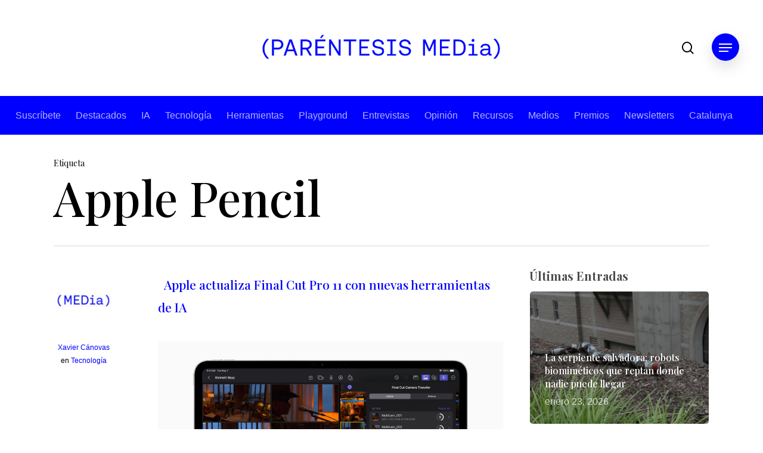

--- FILE ---
content_type: text/html; charset=UTF-8
request_url: https://www.parentesis.media/tag/apple-pencil/
body_size: 17992
content:
<!doctype html>
<html lang="es-ES" class="no-js">
<head>
	<meta charset="UTF-8">
	<meta name="viewport" content="width=device-width, initial-scale=1, maximum-scale=1, user-scalable=0" /><meta name='robots' content='index, follow, max-image-preview:large, max-snippet:-1, max-video-preview:-1' />
	<style>img:is([sizes="auto" i], [sizes^="auto," i]) { contain-intrinsic-size: 3000px 1500px }</style>
	
	<!-- This site is optimized with the Yoast SEO plugin v25.0 - https://yoast.com/wordpress/plugins/seo/ -->
	<title>Apple Pencil archivos - Paréntesis.Media</title>
	<link rel="canonical" href="https://www.parentesis.media/tag/apple-pencil/" />
	<meta property="og:locale" content="es_ES" />
	<meta property="og:type" content="article" />
	<meta property="og:title" content="Apple Pencil archivos - Paréntesis.Media" />
	<meta property="og:url" content="https://www.parentesis.media/tag/apple-pencil/" />
	<meta property="og:site_name" content="Paréntesis.Media" />
	<meta name="twitter:card" content="summary_large_image" />
	<meta name="twitter:site" content="@parentesismedIA" />
	<script type="application/ld+json" class="yoast-schema-graph">{"@context":"https://schema.org","@graph":[{"@type":"CollectionPage","@id":"https://www.parentesis.media/tag/apple-pencil/","url":"https://www.parentesis.media/tag/apple-pencil/","name":"Apple Pencil archivos - Paréntesis.Media","isPartOf":{"@id":"https://www.parentesis.media/#website"},"primaryImageOfPage":{"@id":"https://www.parentesis.media/tag/apple-pencil/#primaryimage"},"image":{"@id":"https://www.parentesis.media/tag/apple-pencil/#primaryimage"},"thumbnailUrl":"https://www.parentesis.media/wp-content/uploads/2024/05/multicamara-ipad-scaled.jpg","breadcrumb":{"@id":"https://www.parentesis.media/tag/apple-pencil/#breadcrumb"},"inLanguage":"es"},{"@type":"ImageObject","inLanguage":"es","@id":"https://www.parentesis.media/tag/apple-pencil/#primaryimage","url":"https://www.parentesis.media/wp-content/uploads/2024/05/multicamara-ipad-scaled.jpg","contentUrl":"https://www.parentesis.media/wp-content/uploads/2024/05/multicamara-ipad-scaled.jpg","width":2560,"height":1829,"caption":"Final Cut Pro para iPad se reinventa con multicámara."},{"@type":"BreadcrumbList","@id":"https://www.parentesis.media/tag/apple-pencil/#breadcrumb","itemListElement":[{"@type":"ListItem","position":1,"name":"Portada","item":"https://www.parentesis.media/"},{"@type":"ListItem","position":2,"name":"Apple Pencil"}]},{"@type":"WebSite","@id":"https://www.parentesis.media/#website","url":"https://www.parentesis.media/","name":"Paréntesis","description":"","publisher":{"@id":"https://www.parentesis.media/#organization"},"potentialAction":[{"@type":"SearchAction","target":{"@type":"EntryPoint","urlTemplate":"https://www.parentesis.media/?s={search_term_string}"},"query-input":{"@type":"PropertyValueSpecification","valueRequired":true,"valueName":"search_term_string"}}],"inLanguage":"es"},{"@type":"Organization","@id":"https://www.parentesis.media/#organization","name":"Paréntesis Media","url":"https://www.parentesis.media/","logo":{"@type":"ImageObject","inLanguage":"es","@id":"https://www.parentesis.media/#/schema/logo/image/","url":"https://www.parentesis.media/wp-content/uploads/2024/03/parentesis-logo.png","contentUrl":"https://www.parentesis.media/wp-content/uploads/2024/03/parentesis-logo.png","width":750,"height":750,"caption":"Paréntesis Media"},"image":{"@id":"https://www.parentesis.media/#/schema/logo/image/"},"sameAs":["https://x.com/parentesismedIA","https://www.instagram.com/parentesis.ia/","https://www.youtube.com/@ParentesisMEDia","https://www.linkedin.com/company/parentesis-media"]}]}</script>
	<!-- / Yoast SEO plugin. -->


<link rel='dns-prefetch' href='//fonts.googleapis.com' />
<link rel="alternate" type="application/rss+xml" title="Paréntesis.Media &raquo; Feed" href="https://www.parentesis.media/feed/" />
<link rel="alternate" type="application/rss+xml" title="Paréntesis.Media &raquo; Feed de los comentarios" href="https://www.parentesis.media/comments/feed/" />
<link rel="alternate" type="application/rss+xml" title="Paréntesis.Media &raquo; Etiqueta Apple Pencil del feed" href="https://www.parentesis.media/tag/apple-pencil/feed/" />
<script type="text/javascript">
/* <![CDATA[ */
window._wpemojiSettings = {"baseUrl":"https:\/\/s.w.org\/images\/core\/emoji\/16.0.1\/72x72\/","ext":".png","svgUrl":"https:\/\/s.w.org\/images\/core\/emoji\/16.0.1\/svg\/","svgExt":".svg","source":{"concatemoji":"https:\/\/www.parentesis.media\/wp-includes\/js\/wp-emoji-release.min.js?ver=6.8.3"}};
/*! This file is auto-generated */
!function(s,n){var o,i,e;function c(e){try{var t={supportTests:e,timestamp:(new Date).valueOf()};sessionStorage.setItem(o,JSON.stringify(t))}catch(e){}}function p(e,t,n){e.clearRect(0,0,e.canvas.width,e.canvas.height),e.fillText(t,0,0);var t=new Uint32Array(e.getImageData(0,0,e.canvas.width,e.canvas.height).data),a=(e.clearRect(0,0,e.canvas.width,e.canvas.height),e.fillText(n,0,0),new Uint32Array(e.getImageData(0,0,e.canvas.width,e.canvas.height).data));return t.every(function(e,t){return e===a[t]})}function u(e,t){e.clearRect(0,0,e.canvas.width,e.canvas.height),e.fillText(t,0,0);for(var n=e.getImageData(16,16,1,1),a=0;a<n.data.length;a++)if(0!==n.data[a])return!1;return!0}function f(e,t,n,a){switch(t){case"flag":return n(e,"\ud83c\udff3\ufe0f\u200d\u26a7\ufe0f","\ud83c\udff3\ufe0f\u200b\u26a7\ufe0f")?!1:!n(e,"\ud83c\udde8\ud83c\uddf6","\ud83c\udde8\u200b\ud83c\uddf6")&&!n(e,"\ud83c\udff4\udb40\udc67\udb40\udc62\udb40\udc65\udb40\udc6e\udb40\udc67\udb40\udc7f","\ud83c\udff4\u200b\udb40\udc67\u200b\udb40\udc62\u200b\udb40\udc65\u200b\udb40\udc6e\u200b\udb40\udc67\u200b\udb40\udc7f");case"emoji":return!a(e,"\ud83e\udedf")}return!1}function g(e,t,n,a){var r="undefined"!=typeof WorkerGlobalScope&&self instanceof WorkerGlobalScope?new OffscreenCanvas(300,150):s.createElement("canvas"),o=r.getContext("2d",{willReadFrequently:!0}),i=(o.textBaseline="top",o.font="600 32px Arial",{});return e.forEach(function(e){i[e]=t(o,e,n,a)}),i}function t(e){var t=s.createElement("script");t.src=e,t.defer=!0,s.head.appendChild(t)}"undefined"!=typeof Promise&&(o="wpEmojiSettingsSupports",i=["flag","emoji"],n.supports={everything:!0,everythingExceptFlag:!0},e=new Promise(function(e){s.addEventListener("DOMContentLoaded",e,{once:!0})}),new Promise(function(t){var n=function(){try{var e=JSON.parse(sessionStorage.getItem(o));if("object"==typeof e&&"number"==typeof e.timestamp&&(new Date).valueOf()<e.timestamp+604800&&"object"==typeof e.supportTests)return e.supportTests}catch(e){}return null}();if(!n){if("undefined"!=typeof Worker&&"undefined"!=typeof OffscreenCanvas&&"undefined"!=typeof URL&&URL.createObjectURL&&"undefined"!=typeof Blob)try{var e="postMessage("+g.toString()+"("+[JSON.stringify(i),f.toString(),p.toString(),u.toString()].join(",")+"));",a=new Blob([e],{type:"text/javascript"}),r=new Worker(URL.createObjectURL(a),{name:"wpTestEmojiSupports"});return void(r.onmessage=function(e){c(n=e.data),r.terminate(),t(n)})}catch(e){}c(n=g(i,f,p,u))}t(n)}).then(function(e){for(var t in e)n.supports[t]=e[t],n.supports.everything=n.supports.everything&&n.supports[t],"flag"!==t&&(n.supports.everythingExceptFlag=n.supports.everythingExceptFlag&&n.supports[t]);n.supports.everythingExceptFlag=n.supports.everythingExceptFlag&&!n.supports.flag,n.DOMReady=!1,n.readyCallback=function(){n.DOMReady=!0}}).then(function(){return e}).then(function(){var e;n.supports.everything||(n.readyCallback(),(e=n.source||{}).concatemoji?t(e.concatemoji):e.wpemoji&&e.twemoji&&(t(e.twemoji),t(e.wpemoji)))}))}((window,document),window._wpemojiSettings);
/* ]]> */
</script>
<style id='wp-emoji-styles-inline-css' type='text/css'>

	img.wp-smiley, img.emoji {
		display: inline !important;
		border: none !important;
		box-shadow: none !important;
		height: 1em !important;
		width: 1em !important;
		margin: 0 0.07em !important;
		vertical-align: -0.1em !important;
		background: none !important;
		padding: 0 !important;
	}
</style>
<link rel='stylesheet' id='wp-block-library-css' href='https://www.parentesis.media/wp-includes/css/dist/block-library/style.min.css?ver=6.8.3' type='text/css' media='all' />
<style id='classic-theme-styles-inline-css' type='text/css'>
/*! This file is auto-generated */
.wp-block-button__link{color:#fff;background-color:#32373c;border-radius:9999px;box-shadow:none;text-decoration:none;padding:calc(.667em + 2px) calc(1.333em + 2px);font-size:1.125em}.wp-block-file__button{background:#32373c;color:#fff;text-decoration:none}
</style>
<style id='global-styles-inline-css' type='text/css'>
:root{--wp--preset--aspect-ratio--square: 1;--wp--preset--aspect-ratio--4-3: 4/3;--wp--preset--aspect-ratio--3-4: 3/4;--wp--preset--aspect-ratio--3-2: 3/2;--wp--preset--aspect-ratio--2-3: 2/3;--wp--preset--aspect-ratio--16-9: 16/9;--wp--preset--aspect-ratio--9-16: 9/16;--wp--preset--color--black: #000000;--wp--preset--color--cyan-bluish-gray: #abb8c3;--wp--preset--color--white: #ffffff;--wp--preset--color--pale-pink: #f78da7;--wp--preset--color--vivid-red: #cf2e2e;--wp--preset--color--luminous-vivid-orange: #ff6900;--wp--preset--color--luminous-vivid-amber: #fcb900;--wp--preset--color--light-green-cyan: #7bdcb5;--wp--preset--color--vivid-green-cyan: #00d084;--wp--preset--color--pale-cyan-blue: #8ed1fc;--wp--preset--color--vivid-cyan-blue: #0693e3;--wp--preset--color--vivid-purple: #9b51e0;--wp--preset--gradient--vivid-cyan-blue-to-vivid-purple: linear-gradient(135deg,rgba(6,147,227,1) 0%,rgb(155,81,224) 100%);--wp--preset--gradient--light-green-cyan-to-vivid-green-cyan: linear-gradient(135deg,rgb(122,220,180) 0%,rgb(0,208,130) 100%);--wp--preset--gradient--luminous-vivid-amber-to-luminous-vivid-orange: linear-gradient(135deg,rgba(252,185,0,1) 0%,rgba(255,105,0,1) 100%);--wp--preset--gradient--luminous-vivid-orange-to-vivid-red: linear-gradient(135deg,rgba(255,105,0,1) 0%,rgb(207,46,46) 100%);--wp--preset--gradient--very-light-gray-to-cyan-bluish-gray: linear-gradient(135deg,rgb(238,238,238) 0%,rgb(169,184,195) 100%);--wp--preset--gradient--cool-to-warm-spectrum: linear-gradient(135deg,rgb(74,234,220) 0%,rgb(151,120,209) 20%,rgb(207,42,186) 40%,rgb(238,44,130) 60%,rgb(251,105,98) 80%,rgb(254,248,76) 100%);--wp--preset--gradient--blush-light-purple: linear-gradient(135deg,rgb(255,206,236) 0%,rgb(152,150,240) 100%);--wp--preset--gradient--blush-bordeaux: linear-gradient(135deg,rgb(254,205,165) 0%,rgb(254,45,45) 50%,rgb(107,0,62) 100%);--wp--preset--gradient--luminous-dusk: linear-gradient(135deg,rgb(255,203,112) 0%,rgb(199,81,192) 50%,rgb(65,88,208) 100%);--wp--preset--gradient--pale-ocean: linear-gradient(135deg,rgb(255,245,203) 0%,rgb(182,227,212) 50%,rgb(51,167,181) 100%);--wp--preset--gradient--electric-grass: linear-gradient(135deg,rgb(202,248,128) 0%,rgb(113,206,126) 100%);--wp--preset--gradient--midnight: linear-gradient(135deg,rgb(2,3,129) 0%,rgb(40,116,252) 100%);--wp--preset--font-size--small: 13px;--wp--preset--font-size--medium: 20px;--wp--preset--font-size--large: 36px;--wp--preset--font-size--x-large: 42px;--wp--preset--spacing--20: 0.44rem;--wp--preset--spacing--30: 0.67rem;--wp--preset--spacing--40: 1rem;--wp--preset--spacing--50: 1.5rem;--wp--preset--spacing--60: 2.25rem;--wp--preset--spacing--70: 3.38rem;--wp--preset--spacing--80: 5.06rem;--wp--preset--shadow--natural: 6px 6px 9px rgba(0, 0, 0, 0.2);--wp--preset--shadow--deep: 12px 12px 50px rgba(0, 0, 0, 0.4);--wp--preset--shadow--sharp: 6px 6px 0px rgba(0, 0, 0, 0.2);--wp--preset--shadow--outlined: 6px 6px 0px -3px rgba(255, 255, 255, 1), 6px 6px rgba(0, 0, 0, 1);--wp--preset--shadow--crisp: 6px 6px 0px rgba(0, 0, 0, 1);}:where(.is-layout-flex){gap: 0.5em;}:where(.is-layout-grid){gap: 0.5em;}body .is-layout-flex{display: flex;}.is-layout-flex{flex-wrap: wrap;align-items: center;}.is-layout-flex > :is(*, div){margin: 0;}body .is-layout-grid{display: grid;}.is-layout-grid > :is(*, div){margin: 0;}:where(.wp-block-columns.is-layout-flex){gap: 2em;}:where(.wp-block-columns.is-layout-grid){gap: 2em;}:where(.wp-block-post-template.is-layout-flex){gap: 1.25em;}:where(.wp-block-post-template.is-layout-grid){gap: 1.25em;}.has-black-color{color: var(--wp--preset--color--black) !important;}.has-cyan-bluish-gray-color{color: var(--wp--preset--color--cyan-bluish-gray) !important;}.has-white-color{color: var(--wp--preset--color--white) !important;}.has-pale-pink-color{color: var(--wp--preset--color--pale-pink) !important;}.has-vivid-red-color{color: var(--wp--preset--color--vivid-red) !important;}.has-luminous-vivid-orange-color{color: var(--wp--preset--color--luminous-vivid-orange) !important;}.has-luminous-vivid-amber-color{color: var(--wp--preset--color--luminous-vivid-amber) !important;}.has-light-green-cyan-color{color: var(--wp--preset--color--light-green-cyan) !important;}.has-vivid-green-cyan-color{color: var(--wp--preset--color--vivid-green-cyan) !important;}.has-pale-cyan-blue-color{color: var(--wp--preset--color--pale-cyan-blue) !important;}.has-vivid-cyan-blue-color{color: var(--wp--preset--color--vivid-cyan-blue) !important;}.has-vivid-purple-color{color: var(--wp--preset--color--vivid-purple) !important;}.has-black-background-color{background-color: var(--wp--preset--color--black) !important;}.has-cyan-bluish-gray-background-color{background-color: var(--wp--preset--color--cyan-bluish-gray) !important;}.has-white-background-color{background-color: var(--wp--preset--color--white) !important;}.has-pale-pink-background-color{background-color: var(--wp--preset--color--pale-pink) !important;}.has-vivid-red-background-color{background-color: var(--wp--preset--color--vivid-red) !important;}.has-luminous-vivid-orange-background-color{background-color: var(--wp--preset--color--luminous-vivid-orange) !important;}.has-luminous-vivid-amber-background-color{background-color: var(--wp--preset--color--luminous-vivid-amber) !important;}.has-light-green-cyan-background-color{background-color: var(--wp--preset--color--light-green-cyan) !important;}.has-vivid-green-cyan-background-color{background-color: var(--wp--preset--color--vivid-green-cyan) !important;}.has-pale-cyan-blue-background-color{background-color: var(--wp--preset--color--pale-cyan-blue) !important;}.has-vivid-cyan-blue-background-color{background-color: var(--wp--preset--color--vivid-cyan-blue) !important;}.has-vivid-purple-background-color{background-color: var(--wp--preset--color--vivid-purple) !important;}.has-black-border-color{border-color: var(--wp--preset--color--black) !important;}.has-cyan-bluish-gray-border-color{border-color: var(--wp--preset--color--cyan-bluish-gray) !important;}.has-white-border-color{border-color: var(--wp--preset--color--white) !important;}.has-pale-pink-border-color{border-color: var(--wp--preset--color--pale-pink) !important;}.has-vivid-red-border-color{border-color: var(--wp--preset--color--vivid-red) !important;}.has-luminous-vivid-orange-border-color{border-color: var(--wp--preset--color--luminous-vivid-orange) !important;}.has-luminous-vivid-amber-border-color{border-color: var(--wp--preset--color--luminous-vivid-amber) !important;}.has-light-green-cyan-border-color{border-color: var(--wp--preset--color--light-green-cyan) !important;}.has-vivid-green-cyan-border-color{border-color: var(--wp--preset--color--vivid-green-cyan) !important;}.has-pale-cyan-blue-border-color{border-color: var(--wp--preset--color--pale-cyan-blue) !important;}.has-vivid-cyan-blue-border-color{border-color: var(--wp--preset--color--vivid-cyan-blue) !important;}.has-vivid-purple-border-color{border-color: var(--wp--preset--color--vivid-purple) !important;}.has-vivid-cyan-blue-to-vivid-purple-gradient-background{background: var(--wp--preset--gradient--vivid-cyan-blue-to-vivid-purple) !important;}.has-light-green-cyan-to-vivid-green-cyan-gradient-background{background: var(--wp--preset--gradient--light-green-cyan-to-vivid-green-cyan) !important;}.has-luminous-vivid-amber-to-luminous-vivid-orange-gradient-background{background: var(--wp--preset--gradient--luminous-vivid-amber-to-luminous-vivid-orange) !important;}.has-luminous-vivid-orange-to-vivid-red-gradient-background{background: var(--wp--preset--gradient--luminous-vivid-orange-to-vivid-red) !important;}.has-very-light-gray-to-cyan-bluish-gray-gradient-background{background: var(--wp--preset--gradient--very-light-gray-to-cyan-bluish-gray) !important;}.has-cool-to-warm-spectrum-gradient-background{background: var(--wp--preset--gradient--cool-to-warm-spectrum) !important;}.has-blush-light-purple-gradient-background{background: var(--wp--preset--gradient--blush-light-purple) !important;}.has-blush-bordeaux-gradient-background{background: var(--wp--preset--gradient--blush-bordeaux) !important;}.has-luminous-dusk-gradient-background{background: var(--wp--preset--gradient--luminous-dusk) !important;}.has-pale-ocean-gradient-background{background: var(--wp--preset--gradient--pale-ocean) !important;}.has-electric-grass-gradient-background{background: var(--wp--preset--gradient--electric-grass) !important;}.has-midnight-gradient-background{background: var(--wp--preset--gradient--midnight) !important;}.has-small-font-size{font-size: var(--wp--preset--font-size--small) !important;}.has-medium-font-size{font-size: var(--wp--preset--font-size--medium) !important;}.has-large-font-size{font-size: var(--wp--preset--font-size--large) !important;}.has-x-large-font-size{font-size: var(--wp--preset--font-size--x-large) !important;}
:where(.wp-block-post-template.is-layout-flex){gap: 1.25em;}:where(.wp-block-post-template.is-layout-grid){gap: 1.25em;}
:where(.wp-block-columns.is-layout-flex){gap: 2em;}:where(.wp-block-columns.is-layout-grid){gap: 2em;}
:root :where(.wp-block-pullquote){font-size: 1.5em;line-height: 1.6;}
</style>
<link rel='stylesheet' id='cmplz-general-css' href='https://www.parentesis.media/wp-content/plugins/complianz-gdpr/assets/css/cookieblocker.min.css?ver=1746618730' type='text/css' media='all' />
<link rel='stylesheet' id='font-awesome-css' href='https://www.parentesis.media/wp-content/themes/Parentesis/css/font-awesome-legacy.min.css?ver=4.7.1' type='text/css' media='all' />
<link rel='stylesheet' id='salient-grid-system-css' href='https://www.parentesis.media/wp-content/themes/Parentesis/css/build/grid-system.css?ver=16.1.2' type='text/css' media='all' />
<link rel='stylesheet' id='main-styles-css' href='https://www.parentesis.media/wp-content/themes/Parentesis/css/build/style.css?ver=16.1.2' type='text/css' media='all' />
<link rel='stylesheet' id='nectar-header-layout-centered-bottom-bar-css' href='https://www.parentesis.media/wp-content/themes/Parentesis/css/build/header/header-layout-centered-bottom-bar.css?ver=16.1.2' type='text/css' media='all' />
<link rel='stylesheet' id='nectar-element-page-submenu-css' href='https://www.parentesis.media/wp-content/themes/Parentesis/css/build/elements/element-page-submenu.css?ver=16.1.2' type='text/css' media='all' />
<link rel='stylesheet' id='nectar_default_font_open_sans-css' href='https://fonts.googleapis.com/css?family=Open+Sans%3A300%2C400%2C600%2C700&#038;subset=latin%2Clatin-ext' type='text/css' media='all' />
<link rel='stylesheet' id='nectar-blog-standard-minimal-css' href='https://www.parentesis.media/wp-content/themes/Parentesis/css/build/blog/standard-minimal.css?ver=16.1.2' type='text/css' media='all' />
<link rel='stylesheet' id='nectar-flickity-css' href='https://www.parentesis.media/wp-content/themes/Parentesis/css/build/plugins/flickity.css?ver=16.1.2' type='text/css' media='all' />
<link rel='stylesheet' id='responsive-css' href='https://www.parentesis.media/wp-content/themes/Parentesis/css/build/responsive.css?ver=16.1.2' type='text/css' media='all' />
<link rel='stylesheet' id='select2-css' href='https://www.parentesis.media/wp-content/themes/Parentesis/css/build/plugins/select2.css?ver=4.0.1' type='text/css' media='all' />
<link rel='stylesheet' id='skin-material-css' href='https://www.parentesis.media/wp-content/themes/Parentesis/css/build/skin-material.css?ver=16.1.2' type='text/css' media='all' />
<style id='salient-wp-menu-dynamic-fallback-inline-css' type='text/css'>
#header-outer .nectar-ext-menu-item .image-layer-outer,#header-outer .nectar-ext-menu-item .image-layer,#header-outer .nectar-ext-menu-item .color-overlay,#slide-out-widget-area .nectar-ext-menu-item .image-layer-outer,#slide-out-widget-area .nectar-ext-menu-item .color-overlay,#slide-out-widget-area .nectar-ext-menu-item .image-layer{position:absolute;top:0;left:0;width:100%;height:100%;overflow:hidden;}.nectar-ext-menu-item .inner-content{position:relative;z-index:10;width:100%;}.nectar-ext-menu-item .image-layer{background-size:cover;background-position:center;transition:opacity 0.25s ease 0.1s;}.nectar-ext-menu-item .image-layer video{object-fit:cover;width:100%;height:100%;}#header-outer nav .nectar-ext-menu-item .image-layer:not(.loaded){background-image:none!important;}#header-outer nav .nectar-ext-menu-item .image-layer{opacity:0;}#header-outer nav .nectar-ext-menu-item .image-layer.loaded{opacity:1;}.nectar-ext-menu-item span[class*="inherit-h"] + .menu-item-desc{margin-top:0.4rem;}#mobile-menu .nectar-ext-menu-item .title,#slide-out-widget-area .nectar-ext-menu-item .title,.nectar-ext-menu-item .menu-title-text,.nectar-ext-menu-item .menu-item-desc{position:relative;}.nectar-ext-menu-item .menu-item-desc{display:block;line-height:1.4em;}body #slide-out-widget-area .nectar-ext-menu-item .menu-item-desc{line-height:1.4em;}#mobile-menu .nectar-ext-menu-item .title,#slide-out-widget-area .nectar-ext-menu-item:not(.style-img-above-text) .title,.nectar-ext-menu-item:not(.style-img-above-text) .menu-title-text,.nectar-ext-menu-item:not(.style-img-above-text) .menu-item-desc,.nectar-ext-menu-item:not(.style-img-above-text) i:before,.nectar-ext-menu-item:not(.style-img-above-text) .svg-icon{color:#fff;}#mobile-menu .nectar-ext-menu-item.style-img-above-text .title{color:inherit;}.sf-menu li ul li a .nectar-ext-menu-item .menu-title-text:after{display:none;}.menu-item .widget-area-active[data-margin="default"] > div:not(:last-child){margin-bottom:20px;}.nectar-ext-menu-item__button{display:inline-block;padding-top:2em;}#header-outer nav li:not([class*="current"]) > a .nectar-ext-menu-item .inner-content.has-button .title .menu-title-text{background-image:none;}.nectar-ext-menu-item__button .nectar-cta:not([data-color="transparent"]){margin-top:.8em;margin-bottom:.8em;}.nectar-ext-menu-item .color-overlay{transition:opacity 0.5s cubic-bezier(.15,.75,.5,1);}.nectar-ext-menu-item:hover .hover-zoom-in-slow .image-layer{transform:scale(1.15);transition:transform 4s cubic-bezier(0.1,0.2,.7,1);}.nectar-ext-menu-item:hover .hover-zoom-in-slow .color-overlay{transition:opacity 1.5s cubic-bezier(.15,.75,.5,1);}.nectar-ext-menu-item .hover-zoom-in-slow .image-layer{transition:transform 0.5s cubic-bezier(.15,.75,.5,1);}.nectar-ext-menu-item .hover-zoom-in-slow .color-overlay{transition:opacity 0.5s cubic-bezier(.15,.75,.5,1);}.nectar-ext-menu-item:hover .hover-zoom-in .image-layer{transform:scale(1.12);}.nectar-ext-menu-item .hover-zoom-in .image-layer{transition:transform 0.5s cubic-bezier(.15,.75,.5,1);}.nectar-ext-menu-item{display:flex;text-align:left;}#slide-out-widget-area .nectar-ext-menu-item .title,#slide-out-widget-area .nectar-ext-menu-item .menu-item-desc,#slide-out-widget-area .nectar-ext-menu-item .menu-title-text,#mobile-menu .nectar-ext-menu-item .title,#mobile-menu .nectar-ext-menu-item .menu-item-desc,#mobile-menu .nectar-ext-menu-item .menu-title-text{color:inherit!important;}#slide-out-widget-area .nectar-ext-menu-item,#mobile-menu .nectar-ext-menu-item{display:block;}#slide-out-widget-area .nectar-ext-menu-item .inner-content,#mobile-menu .nectar-ext-menu-item .inner-content{width:100%;}#slide-out-widget-area.fullscreen-alt .nectar-ext-menu-item,#slide-out-widget-area.fullscreen .nectar-ext-menu-item{text-align:center;}#header-outer .nectar-ext-menu-item.style-img-above-text .image-layer-outer,#slide-out-widget-area .nectar-ext-menu-item.style-img-above-text .image-layer-outer{position:relative;}#header-outer .nectar-ext-menu-item.style-img-above-text,#slide-out-widget-area .nectar-ext-menu-item.style-img-above-text{flex-direction:column;}
</style>
<link rel='stylesheet' id='js_composer_front-css' href='https://www.parentesis.media/wp-content/plugins/js_composer_salient/assets/css/js_composer.min.css?ver=7.1' type='text/css' media='all' />
<link rel='stylesheet' id='nectar-portfolio-css' href='https://www.parentesis.media/wp-content/plugins/salient-core/css/fallback/portfolio.css?ver=2.0.5' type='text/css' media='all' />
<link rel='stylesheet' id='nectar-widget-posts-css' href='https://www.parentesis.media/wp-content/themes/Parentesis/css/build/elements/widget-nectar-posts.css?ver=16.1.2' type='text/css' media='all' />
<link rel='stylesheet' id='dynamic-css-css' href='https://www.parentesis.media/wp-content/themes/Parentesis/css/salient-dynamic-styles.css?ver=10019' type='text/css' media='all' />
<style id='dynamic-css-inline-css' type='text/css'>
body[data-bg-header="true"].category .container-wrap,body[data-bg-header="true"].author .container-wrap,body[data-bg-header="true"].date .container-wrap,body[data-bg-header="true"].blog .container-wrap{padding-top:var(--container-padding)!important}.archive.author .row .col.section-title span,.archive.category .row .col.section-title span,.archive.tag .row .col.section-title span,.archive.date .row .col.section-title span{padding-left:0}body.author #page-header-wrap #page-header-bg,body.category #page-header-wrap #page-header-bg,body.tag #page-header-wrap #page-header-bg,body.date #page-header-wrap #page-header-bg{height:auto;padding-top:8%;padding-bottom:8%;}.archive #page-header-wrap{height:auto;}.archive.category .row .col.section-title p,.archive.tag .row .col.section-title p{margin-top:10px;}body[data-bg-header="true"].archive .container-wrap.meta_overlaid_blog,body[data-bg-header="true"].category .container-wrap.meta_overlaid_blog,body[data-bg-header="true"].author .container-wrap.meta_overlaid_blog,body[data-bg-header="true"].date .container-wrap.meta_overlaid_blog{padding-top:0!important;}#page-header-bg[data-alignment="center"] .span_6 p{margin:0 auto;}body.archive #page-header-bg:not(.fullscreen-header) .span_6{position:relative;-webkit-transform:none;transform:none;top:0;}.blog-archive-header .nectar-author-gravatar img{width:125px;border-radius:100px;}.blog-archive-header .container .span_12 p{font-size:min(max(calc(1.3vw),16px),20px);line-height:1.5;margin-top:.5em;}body .page-header-no-bg.color-bg{padding:5% 0;}@media only screen and (max-width:999px){body .page-header-no-bg.color-bg{padding:7% 0;}}@media only screen and (max-width:690px){body .page-header-no-bg.color-bg{padding:9% 0;}.blog-archive-header .nectar-author-gravatar img{width:75px;}}.blog-archive-header.color-bg .col.section-title{border-bottom:0;padding:0;}.blog-archive-header.color-bg *{color:inherit!important;}.nectar-archive-tax-count{position:relative;padding:.5em;transform:translateX(0.25em) translateY(-0.75em);font-size:clamp(14px,0.3em,20px);display:inline-block;vertical-align:super;}.nectar-archive-tax-count:before{content:"";display:block;padding-bottom:100%;width:100%;position:absolute;top:50%;left:50%;transform:translate(-50%,-50%);border-radius:100px;background-color:currentColor;opacity:0.1;}@media only screen and (min-width:1000px){body #ajax-content-wrap.no-scroll{min-height:calc(100vh - 230px);height:calc(100vh - 230px)!important;}}@media only screen and (min-width:1000px){#page-header-wrap.fullscreen-header,#page-header-wrap.fullscreen-header #page-header-bg,html:not(.nectar-box-roll-loaded) .nectar-box-roll > #page-header-bg.fullscreen-header,.nectar_fullscreen_zoom_recent_projects,#nectar_fullscreen_rows:not(.afterLoaded) > div{height:calc(100vh - 229px);}.wpb_row.vc_row-o-full-height.top-level,.wpb_row.vc_row-o-full-height.top-level > .col.span_12{min-height:calc(100vh - 229px);}html:not(.nectar-box-roll-loaded) .nectar-box-roll > #page-header-bg.fullscreen-header{top:230px;}.nectar-slider-wrap[data-fullscreen="true"]:not(.loaded),.nectar-slider-wrap[data-fullscreen="true"]:not(.loaded) .swiper-container{height:calc(100vh - 228px)!important;}.admin-bar .nectar-slider-wrap[data-fullscreen="true"]:not(.loaded),.admin-bar .nectar-slider-wrap[data-fullscreen="true"]:not(.loaded) .swiper-container{height:calc(100vh - 228px - 32px)!important;}}.admin-bar[class*="page-template-template-no-header"] .wpb_row.vc_row-o-full-height.top-level,.admin-bar[class*="page-template-template-no-header"] .wpb_row.vc_row-o-full-height.top-level > .col.span_12{min-height:calc(100vh - 32px);}body[class*="page-template-template-no-header"] .wpb_row.vc_row-o-full-height.top-level,body[class*="page-template-template-no-header"] .wpb_row.vc_row-o-full-height.top-level > .col.span_12{min-height:100vh;}@media only screen and (max-width:999px){.using-mobile-browser #nectar_fullscreen_rows:not(.afterLoaded):not([data-mobile-disable="on"]) > div{height:calc(100vh - 106px);}.using-mobile-browser .wpb_row.vc_row-o-full-height.top-level,.using-mobile-browser .wpb_row.vc_row-o-full-height.top-level > .col.span_12,[data-permanent-transparent="1"].using-mobile-browser .wpb_row.vc_row-o-full-height.top-level,[data-permanent-transparent="1"].using-mobile-browser .wpb_row.vc_row-o-full-height.top-level > .col.span_12{min-height:calc(100vh - 106px);}html:not(.nectar-box-roll-loaded) .nectar-box-roll > #page-header-bg.fullscreen-header,.nectar_fullscreen_zoom_recent_projects,.nectar-slider-wrap[data-fullscreen="true"]:not(.loaded),.nectar-slider-wrap[data-fullscreen="true"]:not(.loaded) .swiper-container,#nectar_fullscreen_rows:not(.afterLoaded):not([data-mobile-disable="on"]) > div{height:calc(100vh - 53px);}.wpb_row.vc_row-o-full-height.top-level,.wpb_row.vc_row-o-full-height.top-level > .col.span_12{min-height:calc(100vh - 53px);}body[data-transparent-header="false"] #ajax-content-wrap.no-scroll{min-height:calc(100vh - 53px);height:calc(100vh - 53px);}}#ajax-content-wrap .vc_row.bottom_margin_0px{margin-bottom:0;}@media only screen and (min-width:1000px){#ajax-content-wrap .column-margin--700px.wpb_row > .span_12,#ajax-content-wrap .column-margin--700px.wpb_row .full-page-inner > .container > .span_12,#ajax-content-wrap .column-margin--700px.wpb_row .full-page-inner > .span_12{margin-left:calc(-700px/-2);margin-right:calc(-700px/-2);}#ajax-content-wrap .column-margin--700px .wpb_column:not(.child_column),#ajax-content-wrap .column-margin--700px.inner_row .child_column{padding-left:calc(-700px/2);padding-right:calc(-700px/2);}}.nectar-cta.text_hover_color_0000ff .link_wrap a{transition:none;}.nectar-cta.text_hover_color_0000ff .link_wrap:hover{color:#0000ff;}@media only screen and (max-width:999px){.nectar-cta.display_tablet_inherit{display:inherit;}}@media only screen and (max-width:999px){#ajax-content-wrap .column-margin--700px.wpb_row > .span_12:has([class*="vc_col-xs"]:not(.vc_col-xs-12)){margin-left:calc(-700px/-2);margin-right:calc(-700px/-2);}#ajax-content-wrap .column-margin--700px .wpb_column[class*="vc_col-xs"]:not(.vc_col-xs-12):not(.child_column),#ajax-content-wrap .column-margin--700px.inner_row .child_column[class*="vc_col-xs"]:not(.vc_col-xs-12){padding-left:calc(-700px/2);padding-right:calc(-700px/2);}}@media only screen and (max-width:690px){.nectar-cta.display_phone_inherit{display:inherit;}}@media only screen and (max-width:690px){.wpb_column.top_margin_phone_10px{margin-top:10px!important;}}.screen-reader-text,.nectar-skip-to-content:not(:focus){border:0;clip:rect(1px,1px,1px,1px);clip-path:inset(50%);height:1px;margin:-1px;overflow:hidden;padding:0;position:absolute!important;width:1px;word-wrap:normal!important;}.row .col img:not([srcset]){width:auto;}.row .col img.img-with-animation.nectar-lazy:not([srcset]){width:100%;}
/* color header página buscar */
body.search #page-header-bg {
background-color: #ffffff;
}

/* ocultar número resultados en página busqueda */
#page-header-bg span.result-num {
display: none;
}

/* color barra debajo buscar*/
body.material #header-outer #search-outer #search input[type="text"], body[data-header-format="left-header"].material #search-outer #search input[type="text"] {
    border-color: #0000ff;
}

/* contenedor email suscribirse */
.container-wrap input[type=email] {
background-color: #ffffff;
border-radius: 4px;
border-bottom: 2px solid #0000ff;
}

/* botón suscribirse */
body[data-form-submit=regular] .container-wrap input[type=submit] {
padding: 10px 10px!important;
font-size: 14px;
}

/* tamaño tipografia textos formulario suscripción */
div.sib_signup_box_inside_1 {
font-size: 13px;
}

/* espacio checkbox acepto politica */
input[type="checkbox" i] {
margin: 3px 9px 3px 4px;
}

/* estilo botón cargar más "destacados" */
.nectar-post-grid-wrap .load-more {
    border: 0px;
}

/* estilo botón cargar más "destacados" */
.nectar-post-grid-wrap[data-load-more-color="accent-color"] .load-more:hover {
    background-color: #fff;
 color: #0000ff;
}

/* ocultar menú nav en suscribete */
.page-id-35 .nectar-global-section.after-nav {
display:none;
}

/* ocultar menú nav en suscribete catalan */
.page-id-11140 .nectar-global-section.after-nav {
display:none;
}


/* tamaño autor en portada entradas opinión */
#page-header-bg #single-below-header a, #single-below-header a, .post .post-header a, .result a {
font-size: 21px;
margin-left: 10px;
}

#logo img.default-logo {
    visibility: hidden;
}

body #header-outer #top .slide-out-widget-area-toggle[data-custom-color="true"] a {
    visibility : hidden;
}

body #header-outer #top .slide-out-widget-area-toggle[data-custom-color="true"] a.catala::before {
    background-color : #e60000;
}
</style>
<link rel='stylesheet' id='redux-google-fonts-salient_redux-css' href='https://fonts.googleapis.com/css?family=Playfair+Display%3A700%2C400%2C500&#038;subset=latin&#038;ver=6.8.3' type='text/css' media='all' />
<link rel='stylesheet' id='sib-front-css-css' href='https://www.parentesis.media/wp-content/plugins/mailin/css/mailin-front.css?ver=6.8.3' type='text/css' media='all' />
<script type="text/javascript" src="https://www.parentesis.media/wp-includes/js/jquery/jquery.min.js?ver=3.7.1" id="jquery-core-js"></script>
<script type="text/javascript" src="https://www.parentesis.media/wp-includes/js/jquery/jquery-migrate.min.js?ver=3.4.1" id="jquery-migrate-js"></script>
<script type="text/javascript" id="sib-front-js-js-extra">
/* <![CDATA[ */
var sibErrMsg = {"invalidMail":"Please fill out valid email address","requiredField":"Please fill out required fields","invalidDateFormat":"Please fill out valid date format","invalidSMSFormat":"Please fill out valid phone number"};
var ajax_sib_front_object = {"ajax_url":"https:\/\/www.parentesis.media\/wp-admin\/admin-ajax.php","ajax_nonce":"1a761718ae","flag_url":"https:\/\/www.parentesis.media\/wp-content\/plugins\/mailin\/img\/flags\/"};
/* ]]> */
</script>
<script type="text/javascript" src="https://www.parentesis.media/wp-content/plugins/mailin/js/mailin-front.js?ver=1739366377" id="sib-front-js-js"></script>
<script></script><link rel="https://api.w.org/" href="https://www.parentesis.media/wp-json/" /><link rel="alternate" title="JSON" type="application/json" href="https://www.parentesis.media/wp-json/wp/v2/tags/4210" /><link rel="EditURI" type="application/rsd+xml" title="RSD" href="https://www.parentesis.media/xmlrpc.php?rsd" />
<meta name="generator" content="WordPress 6.8.3" />

		<!-- GA Google Analytics @ https://m0n.co/ga -->
		<script async src="https://www.googletagmanager.com/gtag/js?id=G-LRTHLVJT32"></script>
		<script>
			window.dataLayer = window.dataLayer || [];
			function gtag(){dataLayer.push(arguments);}
			gtag('js', new Date());
			gtag('config', 'G-LRTHLVJT32');
		</script>

				<style>.cmplz-hidden {
					display: none !important;
				}</style><script type="text/javascript"> var root = document.getElementsByTagName( "html" )[0]; root.setAttribute( "class", "js" ); </script><script type="text/javascript">
	jQuery( document ).ready(function() {
		if(document.location.href.indexOf('www.parentesis.media/ca/') !== -1
                    || document.location.href.indexOf('www.parentesi.media/') !== -1
                   ||  document.location.pathname === '/ca') {
		   jQuery('#logo').get(0).innerHTML = '<img class="stnd  default-logo" width="2522" height="371" alt="Paréntesis.Media" src="https://www.parentesis.media/wp-content/uploads/2024/12/ParentesiMedia_Logo-1-1.png" >' ;
jQuery('body.material #slide-out-widget-area-bg.slide-out-from-right').css('backgroundColor','#e60000');
jQuery('body #header-outer #top .slide-out-widget-area-toggle[data-custom-color="true"] a').addClass('catala') ;

  setTimeout ( () => { return null ;}, 0); 
		}

           jQuery('body #header-outer #top .slide-out-widget-area-toggle[data-custom-color="true"] a ').css('visibility', 'visible') ;
              jQuery('#logo img')[0].style.visibility  = 'visible' 
	});


</script>


<meta name="generator" content="Powered by WPBakery Page Builder - drag and drop page builder for WordPress."/>
<link rel="icon" href="https://www.parentesis.media/wp-content/uploads/2023/12/cropped-ParentesiMedia_512px_V4-32x32.jpg" sizes="32x32" />
<link rel="icon" href="https://www.parentesis.media/wp-content/uploads/2023/12/cropped-ParentesiMedia_512px_V4-192x192.jpg" sizes="192x192" />
<link rel="apple-touch-icon" href="https://www.parentesis.media/wp-content/uploads/2023/12/cropped-ParentesiMedia_512px_V4-180x180.jpg" />
<meta name="msapplication-TileImage" content="https://www.parentesis.media/wp-content/uploads/2023/12/cropped-ParentesiMedia_512px_V4-270x270.jpg" />
<noscript><style> .wpb_animate_when_almost_visible { opacity: 1; }</style></noscript></head><body class="archive tag tag-apple-pencil tag-4210 wp-theme-Parentesis material wpb-js-composer js-comp-ver-7.1 vc_responsive global-section-after-header-nav-active" data-footer-reveal="false" data-footer-reveal-shadow="none" data-header-format="centered-menu-bottom-bar" data-body-border="off" data-boxed-style="" data-header-breakpoint="1000" data-dropdown-style="minimal" data-cae="easeOutQuart" data-cad="1700" data-megamenu-width="full-width" data-aie="fade-in" data-ls="fancybox" data-apte="standard" data-hhun="0" data-fancy-form-rcs="1" data-form-style="default" data-form-submit="regular" data-is="minimal" data-button-style="slightly_rounded" data-user-account-button="false" data-flex-cols="true" data-col-gap="40px" data-header-inherit-rc="false" data-header-search="true" data-animated-anchors="true" data-ajax-transitions="false" data-full-width-header="true" data-slide-out-widget-area="true" data-slide-out-widget-area-style="slide-out-from-right" data-user-set-ocm="1" data-loading-animation="none" data-bg-header="false" data-responsive="1" data-ext-responsive="true" data-ext-padding="90" data-header-resize="0" data-header-color="custom" data-transparent-header="false" data-cart="false" data-remove-m-parallax="" data-remove-m-video-bgs="" data-m-animate="1" data-force-header-trans-color="light" data-smooth-scrolling="0" data-permanent-transparent="false" >
	
	<script type="text/javascript">
	 (function(window, document) {

		 if(navigator.userAgent.match(/(Android|iPod|iPhone|iPad|BlackBerry|IEMobile|Opera Mini)/)) {
			 document.body.className += " using-mobile-browser mobile ";
		 }
		 if(navigator.userAgent.match(/Mac/) && navigator.maxTouchPoints && navigator.maxTouchPoints > 2) {
			document.body.className += " using-ios-device ";
		}

		 if( !("ontouchstart" in window) ) {

			 var body = document.querySelector("body");
			 var winW = window.innerWidth;
			 var bodyW = body.clientWidth;

			 if (winW > bodyW + 4) {
				 body.setAttribute("style", "--scroll-bar-w: " + (winW - bodyW - 4) + "px");
			 } else {
				 body.setAttribute("style", "--scroll-bar-w: 0px");
			 }
		 }

	 })(window, document);
   </script><a href="#ajax-content-wrap" class="nectar-skip-to-content">Skip to main content</a><div class="ocm-effect-wrap"><div class="ocm-effect-wrap-inner">	
	<div id="header-space"  data-header-mobile-fixed='1'></div> 
	
		<div id="header-outer" data-has-menu="false" data-has-buttons="yes" data-header-button_style="shadow_hover_scale" data-using-pr-menu="false" data-mobile-fixed="1" data-ptnm="1" data-lhe="animated_underline" data-user-set-bg="#ffffff" data-format="centered-menu-bottom-bar" data-menu-bottom-bar-align="center" data-permanent-transparent="false" data-megamenu-rt="0" data-remove-fixed="0" data-header-resize="0" data-cart="false" data-transparency-option="0" data-box-shadow="none" data-shrink-num="6" data-using-secondary="0" data-using-logo="1" data-logo-height="60" data-m-logo-height="30" data-padding="50" data-full-width="true" data-condense="false" >
		
<div id="search-outer" class="nectar">
	<div id="search">
		<div class="container">
			 <div id="search-box">
				 <div class="inner-wrap">
					 <div class="col span_12">
						  <form role="search" action="https://www.parentesis.media/" method="GET">
														 <input type="text" name="s"  value="" aria-label="Buscar" placeholder="Buscar" />
							 
						<span>Presiona enter para buscar o ESC para cerrar</span>
												</form>
					</div><!--/span_12-->
				</div><!--/inner-wrap-->
			 </div><!--/search-box-->
			 <div id="close"><a href="#"><span class="screen-reader-text">Close Search</span>
				<span class="close-wrap"> <span class="close-line close-line1"></span> <span class="close-line close-line2"></span> </span>				 </a></div>
		 </div><!--/container-->
	</div><!--/search-->
</div><!--/search-outer-->

<header id="top">
	<div class="container">
		<div class="row">
			<div class="col span_3">
								<a id="logo" href="https://www.parentesis.media" data-supplied-ml-starting-dark="true" data-supplied-ml-starting="true" data-supplied-ml="false" >
					<img class="stnd skip-lazy default-logo" width="2522" height="371" alt="Paréntesis.Media" src="https://www.parentesis.media/wp-content/uploads/2024/04/ParentesisMedia_Logo_AAFF_RGB_ParentesisMedia_CMPLT_Blue_RGB_DEF.png" srcset="https://www.parentesis.media/wp-content/uploads/2024/04/ParentesisMedia_Logo_AAFF_RGB_ParentesisMedia_CMPLT_Blue_RGB_DEF.png 1x, https://www.parentesis.media/wp-content/uploads/2024/04/ParentesisMedia_Logo_AAFF_RGB_ParentesisMedia_CMPLT_Blue_RGB_DEF.png 2x" />				</a>
									<nav class="left-side" data-using-pull-menu="false">
											</nav>
					<nav class="right-side">
												<ul class="buttons" data-user-set-ocm="1"><li id="search-btn"><div><a href="#searchbox"><span class="icon-salient-search" aria-hidden="true"></span><span class="screen-reader-text">buscar</span></a></div> </li><li class="slide-out-widget-area-toggle" data-icon-animation="simple-transform" data-custom-color="true"><div> <a href="#sidewidgetarea" aria-label="Navigation Menu" aria-expanded="false" role="button" class="closed"> <span class="screen-reader-text">Menu</span><span aria-hidden="true"> <i class="lines-button x2"> <i class="lines"></i> </i> </span> </a> </div></li></ul>
																			<div class="slide-out-widget-area-toggle mobile-icon slide-out-from-right" data-custom-color="true" data-icon-animation="simple-transform">
								<div> <a href="#sidewidgetarea" role="button" aria-label="Navigation Menu" aria-expanded="false" class="closed">
									<span class="screen-reader-text">Menu</span><span aria-hidden="true"> <i class="lines-button x2"> <i class="lines"></i> </i> </span> </a> </div>
							</div>
											</nav>
							</div><!--/span_3-->

			<div class="col span_9 col_last">
									<div class="nectar-mobile-only mobile-header"><div class="inner"></div></div>
									<a class="mobile-search" href="#searchbox"><span class="nectar-icon icon-salient-search" aria-hidden="true"></span><span class="screen-reader-text">buscar</span></a>
														<div class="slide-out-widget-area-toggle mobile-icon slide-out-from-right" data-custom-color="true" data-icon-animation="simple-transform">
						<div> <a href="#sidewidgetarea" role="button" aria-label="Navigation Menu" aria-expanded="false" class="closed">
							<span class="screen-reader-text">Menu</span><span aria-hidden="true"> <i class="lines-button x2"> <i class="lines"></i> </i> </span>
						</a></div>
					</div>
				
									<nav>
													<ul class="sf-menu">
								<li class="no-menu-assigned"><a href="#"></a></li>							</ul>
						
					</nav>

					
				</div><!--/span_9-->

				
			</div><!--/row-->
					</div><!--/container-->
	</header>		
	</div>
		<div id="ajax-content-wrap">
<div class="nectar-global-section after-nav"><div class="container normal-container row">
		<div id="fws_697401fde308c"  data-column-margin="default" data-midnight="dark"  class="wpb_row vc_row-fluid vc_row  bottom_margin_0px"  style="padding-top: 0px; padding-bottom: 0px; "><div class="row-bg-wrap" data-bg-animation="none" data-bg-animation-delay="" data-bg-overlay="true"><div class="inner-wrap row-bg-layer" ><div class="row-bg viewport-desktop using-bg-color"  style="background-color: #0000ff; "></div></div><div class="row-bg-overlay row-bg-layer" style="background: #0000ff; background: linear-gradient(90deg,#0000ff 0%,#0000ff 100%);  opacity: 1; "></div></div><div class="row_col_wrap_12 col span_12 dark left">
	<div  class="vc_col-sm-12 wpb_column column_container vc_column_container col no-extra-padding inherit_tablet inherit_phone "  data-padding-pos="all" data-has-bg-color="false" data-bg-color="" data-bg-opacity="1" data-animation="" data-delay="0" >
		<div class="vc_column-inner" >
			<div class="wpb_wrapper">
				<div class="page-submenu" data-bg-color="#0000ff" data-sticky="false" data-alignment="center"><div class="full-width-content" style="background-color:#0000ff; color: #ffffff;"><a href="#" class="mobile-menu-link"><i class="salient-page-submenu-icon"></i>Menu</a><ul style="background-color:#0000ff; color: #ffffff;"><li><a  href="https://www.parentesis.media/suscribirse/">Suscríbete</a></li><li><a  href="https://www.parentesis.media/destacados/">Destacados</a></li><li><a  href="https://www.parentesis.media/ia/">IA</a></li><li><a  href="https://www.parentesis.media/tecnologia/">Tecnología</a></li><li><a  href="https://www.parentesis.media/herramientas/">Herramientas</a></li><li><a  href="https://www.parentesis.media/playground/">Playground</a></li><li><a  href="https://www.parentesis.media/entrevistas/">Entrevistas</a></li><li><a  href="https://www.parentesis.media/opinion/">Opinión</a></li><li><a  href="https://www.parentesis.media/recursos/">Recursos</a></li><li><a  href="https://www.parentesis.media/medios/">Medios</a></li><li><a  href="https://www.parentesis.media/premios-parentesis/">Premios</a></li><li><a  href="https://parentesismedia.substack.com/">Newsletters</a></li><li><a  href="https://parentesi.media">Catalunya</a></li></ul></div></div>
			</div> 
		</div>
	</div> 
</div></div>
</div></div>				<div class="row page-header-no-bg blog-archive-header"  data-alignment="left">
			<div class="container">
				<div class="col span_12 section-title">
																<span class="subheader">Etiqueta</span>
										<h1>Apple Pencil</h1>
														</div>
			</div>
		</div>

	
<div class="container-wrap">

	<div class="container main-content">

		<div class="row"><div class="post-area col standard-minimal span_9   " role="main" data-ams="8px" data-remove-post-date="0" data-remove-post-author="0" data-remove-post-comment-number="1" data-remove-post-nectar-love="1"> <div class="posts-container"  data-load-animation="none">
<article id="post-10849" class="post-10849 post type-post status-publish format-standard has-post-thumbnail category-tecnologia tag-120-fps tag-apple tag-apple-pencil tag-apple-vision-pro tag-edicion-de-video tag-final-cut-camera tag-final-cut-pro-11 tag-ia tag-ipad tag-mascara-automatica tag-subtitulos">  
  <div class="inner-wrap animated">
    <div class="post-content">
      
<div class="post-author">
  <div class="grav-wrap"><a href="https://www.parentesis.media/author/xcanovas/"><img src="https://www.parentesis.media/wp-content/uploads/2024/01/avatar-parentesis-media-100x100.jpg" srcset="https://www.parentesis.media/wp-content/uploads/2024/01/avatar-parentesis-media-300x300.jpg 2x" width="90" height="90" alt="Xavier Cánovas" class="avatar avatar-90 wp-user-avatar wp-user-avatar-90 photo avatar-default" /></a></div>  <span class="meta-author"> <a href="https://www.parentesis.media/author/xcanovas/" title="Entradas de Xavier Cánovas" rel="author">Xavier Cánovas</a></span>
  
  <span class="meta-category"><span class="in">en </span><a class="tecnologia" href="https://www.parentesis.media/categoria/tecnologia/">Tecnología</a></span></div>      <div class="content-inner">
        <div class="article-content-wrap">
          <div class="post-header">
            <h2 class="title"><a href="https://www.parentesis.media/apple-actualiza-final-cut-pro-11-con-nuevas-herramientas-de-ia/"> Apple actualiza Final Cut Pro 11 con nuevas herramientas de IA</a></h2>
          </div>
          
          <a href="https://www.parentesis.media/apple-actualiza-final-cut-pro-11-con-nuevas-herramientas-de-ia/" aria-label="Apple actualiza Final Cut Pro 11 con nuevas herramientas de IA"><span class="post-featured-img"><img class="nectar-lazy skip-lazy wp-post-image" alt="Final Cut Pro para iPad se reinventa con multicámara." height="1829" width="2560" data-nectar-img-src="https://www.parentesis.media/wp-content/uploads/2024/05/multicamara-ipad-scaled.jpg" data-nectar-img-srcset="https://www.parentesis.media/wp-content/uploads/2024/05/multicamara-ipad-scaled.jpg 2560w, https://www.parentesis.media/wp-content/uploads/2024/05/multicamara-ipad-300x214.jpg 300w, https://www.parentesis.media/wp-content/uploads/2024/05/multicamara-ipad-1024x731.jpg 1024w, https://www.parentesis.media/wp-content/uploads/2024/05/multicamara-ipad-768x549.jpg 768w, https://www.parentesis.media/wp-content/uploads/2024/05/multicamara-ipad-1536x1097.jpg 1536w, https://www.parentesis.media/wp-content/uploads/2024/05/multicamara-ipad-2048x1463.jpg 2048w" sizes="(max-width: 2560px) 100vw, 2560px" /></span></a><div class="excerpt"><p>Final Cut Pro 11 se pone al día con herramientas de edición con IA y subtítulos automáticos Más de una década después del lanzamiento de Final Cut Pro X, el&#8230;</p>
</div><a class="more-link" href="https://www.parentesis.media/apple-actualiza-final-cut-pro-11-con-nuevas-herramientas-de-ia/"><span class="continue-reading">Leer más</span></a>          
        </div>
      </div>
    </div>
  </div>
</article>
<article id="post-5737" class="post-5737 post type-post status-publish format-standard has-post-thumbnail category-destacados category-tecnologia tag-apple-pencil tag-evento-apple-7-mayo tag-innovacion-apple tag-inteligencia-artificial-apple tag-ipad-air tag-ipad-pro tag-lanzamientos-apple tag-nuevos-ipads">  
  <div class="inner-wrap animated">
    <div class="post-content">
      
<div class="post-author">
  <div class="grav-wrap"><a href="https://www.parentesis.media/author/redaccion/"><img src="https://www.parentesis.media/wp-content/uploads/2024/01/avatar-parentesis-media-100x100.jpg" srcset="https://www.parentesis.media/wp-content/uploads/2024/01/avatar-parentesis-media-300x300.jpg 2x" width="90" height="90" alt="Paréntesis MEDia" class="avatar avatar-90 wp-user-avatar wp-user-avatar-90 photo avatar-default" /></a></div>  <span class="meta-author"> <a href="https://www.parentesis.media/author/redaccion/" title="Entradas de Paréntesis MEDia" rel="author">Paréntesis MEDia</a></span>
  
  <span class="meta-category"><span class="in">en </span><a class="destacados" href="https://www.parentesis.media/categoria/destacados/">Destacados</a>, <a class="tecnologia" href="https://www.parentesis.media/categoria/tecnologia/">Tecnología</a></span></div>      <div class="content-inner">
        <div class="article-content-wrap">
          <div class="post-header">
            <h2 class="title"><a href="https://www.parentesis.media/apple-evento-lanzamiento-nuevo-ipad/"> Apple anuncia evento de lanzamiento el 7 de mayo: Se esperan nuevos iPads</a></h2>
          </div>
          
          <a href="https://www.parentesis.media/apple-evento-lanzamiento-nuevo-ipad/" aria-label="Apple anuncia evento de lanzamiento el 7 de mayo: Se esperan nuevos iPads"><span class="post-featured-img"><img class="nectar-lazy skip-lazy wp-post-image" alt="" height="453" width="680" data-nectar-img-src="https://www.parentesis.media/wp-content/uploads/2024/03/zCOjPNcQ.jpg" data-nectar-img-srcset="https://www.parentesis.media/wp-content/uploads/2024/03/zCOjPNcQ.jpg 680w, https://www.parentesis.media/wp-content/uploads/2024/03/zCOjPNcQ-300x200.jpg 300w" sizes="(max-width: 680px) 100vw, 680px" /></span></a><div class="excerpt"><p>Apple ha enviado invitaciones para un evento de lanzamiento previsto para el próximo 7 de mayo, generando gran expectación entre los aficionados a la tecnología y los inversores. Este evento,&#8230;</p>
</div><a class="more-link" href="https://www.parentesis.media/apple-evento-lanzamiento-nuevo-ipad/"><span class="continue-reading">Leer más</span></a>          
        </div>
      </div>
    </div>
  </div>
</article></div>
		</div>

					<div id="sidebar" data-nectar-ss="1" class="col span_3 col_last">
							<div id="recent-posts-extra-2" class="widget recent_posts_extra_widget">			<h4>Últimas entradas</h4>				
			<ul class="nectar_blog_posts_recent_extra nectar_widget" data-style="hover-featured-image">
				
			<li class="has-img"><a href="https://www.parentesis.media/la-serpiente-salvadora-robots-biomimeticos-que-reptan-donde-nadie-puede-llegar/"> <div class="popular-featured-img" style="background-image: url(https://www.parentesis.media/wp-content/uploads/2026/01/Captura-de-pantalla-2026-01-20-a-les-11.57.25-600x403.png);"></div><span class="meta-wrap"><span class="post-title">La serpiente salvadora: robots biomiméticos que reptan donde nadie puede llegar</span> <span class="post-date">enero 23, 2026</span></span></a></li><li class="has-img"><a href="https://www.parentesis.media/spotify-estrena-una-ia-que-transforma-tus-ideas-en-playlists/"> <div class="popular-featured-img" style="background-image: url(https://www.parentesis.media/wp-content/uploads/2026/01/ChatGPT-Image-22-de-gen.-del-2026-20_53_26-600x403.jpg);"></div><span class="meta-wrap"><span class="post-title">Spotify estrena una IA que transforma tus ideas en playlists</span> <span class="post-date">enero 22, 2026</span></span></a></li><li class="has-img"><a href="https://www.parentesis.media/siri-se-reinventa-en-clave-de-chatbot-conversacional/"> <div class="popular-featured-img" style="background-image: url(https://www.parentesis.media/wp-content/uploads/2026/01/siri-600x403.jpg);"></div><span class="meta-wrap"><span class="post-title">Siri se reinventa en clave de chatbot conversacional</span> <span class="post-date">enero 22, 2026</span></span></a></li><li class="has-img"><a href="https://www.parentesis.media/anthropic-publica-el-marco-moral-que-guia-a-su-inteligencia-artificial-claud/"> <div class="popular-featured-img" style="background-image: url(https://www.parentesis.media/wp-content/uploads/2026/01/Captura-de-pantalla-2026-01-22-a-les-7.57.37-600x403.png);"></div><span class="meta-wrap"><span class="post-title">Anthropic publica el marco moral que guía a su inteligencia artificial Claude</span> <span class="post-date">enero 22, 2026</span></span></a></li><li class="has-img"><a href="https://www.parentesis.media/youtube-permitira-crear-shorts-con-una-version-con-ia-del-propio-creador/"> <div class="popular-featured-img" style="background-image: url(https://www.parentesis.media/wp-content/uploads/2026/01/ChatGPT-Image-21-de-gen.-del-2026-22_30_49-600x403.jpg);"></div><span class="meta-wrap"><span class="post-title">YouTube permitirá crear Shorts con una versión con IA del propio creador</span> <span class="post-date">enero 21, 2026</span></span></a></li>			</ul>
			</div>	<div id="categories-1" class="widget widget_categories"><h4>Categorías</h4>
			<ul>
					<li class="cat-item cat-item-6493"><a href="https://www.parentesis.media/categoria/agenda/">Agenda</a> <span class="post_count"> 12 </span>
</li>
	<li class="cat-item cat-item-20"><a href="https://www.parentesis.media/categoria/destacados/">Destacados</a> <span class="post_count"> 1.486 </span>
</li>
	<li class="cat-item cat-item-2510"><a href="https://www.parentesis.media/categoria/opinion/editoriales/">Editoriales</a> <span class="post_count"> 7 </span>
</li>
	<li class="cat-item cat-item-6767"><a href="https://www.parentesis.media/categoria/elecciones-eeuu/">Elecciones EEUU</a> <span class="post_count"> 17 </span>
</li>
	<li class="cat-item cat-item-3306"><a href="https://www.parentesis.media/categoria/entrevistas/">Entrevistas</a> <span class="post_count"> 65 </span>
</li>
	<li class="cat-item cat-item-22"><a href="https://www.parentesis.media/categoria/herramientas/">Herramientas</a> <span class="post_count"> 118 </span>
</li>
	<li class="cat-item cat-item-3"><a href="https://www.parentesis.media/categoria/inteligencia-artificial/">Inteligencia Artificial</a> <span class="post_count"> 2.136 </span>
</li>
	<li class="cat-item cat-item-17783"><a href="https://www.parentesis.media/categoria/juego-de-tronos/">Juego de Tronos</a> <span class="post_count"> 13 </span>
</li>
	<li class="cat-item cat-item-5"><a href="https://www.parentesis.media/categoria/medios/">Medios</a> <span class="post_count"> 131 </span>
</li>
	<li class="cat-item cat-item-259"><a href="https://www.parentesis.media/categoria/opinion/">Opinión</a> <span class="post_count"> 184 </span>
</li>
	<li class="cat-item cat-item-6839"><a href="https://www.parentesis.media/categoria/parentesi-media-catala/">Parèntesi MÈDia <span class="post_count"> Català </span></a> <span class="post_count"> 1 </span>
</li>
	<li class="cat-item cat-item-6838"><a href="https://www.parentesis.media/categoria/parenthesis-media-english/">Parenthesis MEDia <span class="post_count"> English </span></a> <span class="post_count"> 1 </span>
</li>
	<li class="cat-item cat-item-4"><a href="https://www.parentesis.media/categoria/tecnologia/">Tecnología</a> <span class="post_count"> 442 </span>
</li>
	<li class="cat-item cat-item-24"><a href="https://www.parentesis.media/categoria/traspapelados/">Traspapelados</a> <span class="post_count"> 1 </span>
</li>
	<li class="cat-item cat-item-1"><a href="https://www.parentesis.media/categoria/uncategorized/">Uncategorized</a> <span class="post_count"> 1 </span>
</li>
	<li class="cat-item cat-item-23"><a href="https://www.parentesis.media/categoria/video/">Video</a> <span class="post_count"> 1 </span>
</li>
			</ul>

			</div>			</div>
		
		</div>
	</div>
<div class="nectar-global-section before-footer"><div class="container normal-container row">
		<div id="fws_697401fde841d"  data-column-margin="default" data-midnight="dark"  class="wpb_row vc_row-fluid vc_row"  style="padding-top: 0px; padding-bottom: 0px; "><div class="row-bg-wrap" data-bg-animation="none" data-bg-animation-delay="" data-bg-overlay="false"><div class="inner-wrap row-bg-layer" ><div class="row-bg viewport-desktop"  style=""></div></div></div><div class="row_col_wrap_12 col span_12 dark left">
	<div  class="vc_col-sm-12 wpb_column column_container vc_column_container col no-extra-padding inherit_tablet inherit_phone "  data-padding-pos="all" data-has-bg-color="false" data-bg-color="" data-bg-opacity="1" data-animation="" data-delay="0" >
		<div class="vc_column-inner" >
			<div class="wpb_wrapper">
				<div class="divider-wrap" data-alignment="default"><div style="margin-top: 22.5px; height: 1px; margin-bottom: 22.5px;" data-width="100%" data-animate="" data-animation-delay="" data-color="accent-color" class="divider-border"></div></div>
			</div> 
		</div>
	</div> 
</div></div>
		<div id="fws_697401fde867d"  data-column-margin="default" data-midnight="dark" data-top-percent="2%"  class="wpb_row vc_row-fluid vc_row"  style="padding-top: calc(100vw * 0.02); padding-bottom: 0px; "><div class="row-bg-wrap" data-bg-animation="none" data-bg-animation-delay="" data-bg-overlay="false"><div class="inner-wrap row-bg-layer" ><div class="row-bg viewport-desktop"  style=""></div></div></div><div class="row_col_wrap_12 col span_12 dark center">
	<div style="margin-bottom: -25px; " class="vc_col-sm-12 wpb_column column_container vc_column_container col no-extra-padding inherit_tablet inherit_phone "  data-padding-pos="all" data-has-bg-color="false" data-bg-color="" data-bg-opacity="1" data-animation="" data-delay="0" >
		<div class="vc_column-inner" >
			<div class="wpb_wrapper">
				<div class="img-with-aniamtion-wrap center custom-size" data-max-width="100%" data-max-width-mobile="default" data-shadow="none" data-animation="grow-in" >
      <div class="inner">
        <div class="hover-wrap"> 
          <div class="hover-wrap-inner">
            <img class="img-with-animation skip-lazy " data-delay="0" height="151" width="1024" data-animation="grow-in" src="https://www.parentesis.media/wp-content/uploads/2024/04/2520x371px_petit_transparent-1024x151.png" alt="" srcset="https://www.parentesis.media/wp-content/uploads/2024/04/2520x371px_petit_transparent-1024x151.png 1024w, https://www.parentesis.media/wp-content/uploads/2024/04/2520x371px_petit_transparent-300x44.png 300w, https://www.parentesis.media/wp-content/uploads/2024/04/2520x371px_petit_transparent-768x113.png 768w, https://www.parentesis.media/wp-content/uploads/2024/04/2520x371px_petit_transparent-1536x226.png 1536w, https://www.parentesis.media/wp-content/uploads/2024/04/2520x371px_petit_transparent-2048x302.png 2048w" sizes="(max-width: 1024px) 100vw, 1024px" />
          </div>
        </div>
      </div>
    </div>
			</div> 
		</div>
	</div> 
</div></div>
		<div id="fws_697401fde9046"  data-column-margin="custom" data-midnight="dark"  class="wpb_row vc_row-fluid vc_row full-width-section vc_row-o-equal-height vc_row-flex vc_row-o-content-middle  column-margin--700px"  style="padding-top: 0px; padding-bottom: 0px; "><div class="row-bg-wrap" data-bg-animation="none" data-bg-animation-delay="" data-bg-overlay="false"><div class="inner-wrap row-bg-layer" ><div class="row-bg viewport-desktop"  style=""></div></div></div><div class="row_col_wrap_12 col span_12 dark center">
	<div  class="vc_col-sm-4 wpb_column column_container vc_column_container col no-extra-padding inherit_tablet inherit_phone "  data-padding-pos="all" data-has-bg-color="false" data-bg-color="" data-bg-opacity="1" data-animation="" data-delay="0" >
		<div class="vc_column-inner" >
			<div class="wpb_wrapper">
				<div class="nectar-cta  text_hover_color_0000ff alignment_tablet_default alignment_phone_default display_tablet_inherit display_phone_inherit " data-color="default" data-using-bg="false" data-display="block" data-style="underline" data-alignment="center" data-text-color="std" ><h6> <span class="link_wrap" ><a  class="link_text"  role="button" href="https://www.parentesis.media/quienes-somos/">Quiénes somos</a></span></h6></div>
			</div> 
		</div>
	</div> 

	<div  class="vc_col-sm-4 wpb_column column_container vc_column_container col no-extra-padding inherit_tablet inherit_phone "  data-padding-pos="all" data-has-bg-color="false" data-bg-color="" data-bg-opacity="1" data-animation="" data-delay="0" >
		<div class="vc_column-inner" >
			<div class="wpb_wrapper">
				<div class="nectar-cta  text_hover_color_0000ff alignment_tablet_default alignment_phone_default display_tablet_inherit display_phone_inherit " data-color="default" data-using-bg="false" data-display="block" data-style="underline" data-alignment="center" data-text-color="std" ><h6> <span class="link_wrap" ><a  class="link_text"  role="button" href="https://www.parentesis.media/politica-de-privacidad/">Política de privacidad</a></span></h6></div>
			</div> 
		</div>
	</div> 

	<div  class="vc_col-sm-4 wpb_column column_container vc_column_container col no-extra-padding inherit_tablet inherit_phone "  data-padding-pos="all" data-has-bg-color="false" data-bg-color="" data-bg-opacity="1" data-animation="" data-delay="0" >
		<div class="vc_column-inner" >
			<div class="wpb_wrapper">
				<div class="nectar-cta  text_hover_color_0000ff alignment_tablet_default alignment_phone_default display_tablet_inherit display_phone_inherit " data-color="default" data-using-bg="false" data-display="block" data-style="underline" data-alignment="center" data-text-color="std" ><h6> <span class="link_wrap" ><a target="_blank" class="link_text"  role="button" href="https://www.tiktok.com/@parentesis.media">(TikTok)</a></span></h6></div>
			</div> 
		</div>
	</div> 
</div></div>
		<div id="fws_697401fde9535"  data-column-margin="custom" data-midnight="dark" data-top-percent="3%"  class="wpb_row vc_row-fluid vc_row full-width-section vc_row-o-equal-height vc_row-flex vc_row-o-content-middle  column-margin--700px"  style="padding-top: calc(100vw * 0.03); padding-bottom: 0px; "><div class="row-bg-wrap" data-bg-animation="none" data-bg-animation-delay="" data-bg-overlay="false"><div class="inner-wrap row-bg-layer" ><div class="row-bg viewport-desktop"  style=""></div></div></div><div class="row_col_wrap_12 col span_12 dark center">
	<div  class="vc_col-sm-3 wpb_column column_container vc_column_container col no-extra-padding inherit_tablet inherit_phone "  data-padding-pos="all" data-has-bg-color="false" data-bg-color="" data-bg-opacity="1" data-animation="" data-delay="0" >
		<div class="vc_column-inner" >
			<div class="wpb_wrapper">
				<div class="nectar-cta  text_hover_color_0000ff alignment_tablet_default alignment_phone_default display_tablet_inherit display_phone_inherit " data-color="default" data-using-bg="false" data-display="block" data-style="underline" data-alignment="center" data-text-color="std" ><h6> <span class="link_wrap" ><a target="_blank" class="link_text"  role="button" href="https://www.youtube.com/channel/UCfUKqAiaFBw754TNwpYnuQA">(YouTube)</a></span></h6></div>
			</div> 
		</div>
	</div> 

	<div  class="vc_col-sm-3 wpb_column column_container vc_column_container col no-extra-padding top_margin_phone_10px inherit_tablet inherit_phone "  data-padding-pos="all" data-has-bg-color="false" data-bg-color="" data-bg-opacity="1" data-animation="" data-delay="0" >
		<div class="vc_column-inner" >
			<div class="wpb_wrapper">
				<div class="nectar-cta  text_hover_color_0000ff alignment_tablet_default alignment_phone_default display_tablet_inherit display_phone_inherit " data-color="default" data-using-bg="false" data-display="block" data-style="underline" data-alignment="center" data-text-color="std" ><h6> <span class="link_wrap" ><a  class="link_text"  role="button" href="https://linkedin.com/company/parentesis-media/">(Linkedin)</a></span></h6></div>
			</div> 
		</div>
	</div> 

	<div  class="vc_col-sm-3 wpb_column column_container vc_column_container col no-extra-padding inherit_tablet inherit_phone "  data-padding-pos="all" data-has-bg-color="false" data-bg-color="" data-bg-opacity="1" data-animation="" data-delay="0" >
		<div class="vc_column-inner" >
			<div class="wpb_wrapper">
				<div class="nectar-cta  text_hover_color_0000ff alignment_tablet_default alignment_phone_default display_tablet_inherit display_phone_inherit " data-color="default" data-using-bg="false" data-display="block" data-style="underline" data-alignment="center" data-text-color="std" ><h6> <span class="link_wrap" ><a target="_blank" class="link_text"  role="button" href="https://www.instagram.com/parentesis.ia/">(Instagram)</a></span></h6></div>
			</div> 
		</div>
	</div> 

	<div  class="vc_col-sm-3 wpb_column column_container vc_column_container col no-extra-padding inherit_tablet inherit_phone "  data-padding-pos="all" data-has-bg-color="false" data-bg-color="" data-bg-opacity="1" data-animation="" data-delay="0" >
		<div class="vc_column-inner" >
			<div class="wpb_wrapper">
				<div class="nectar-cta  text_hover_color_0000ff alignment_tablet_default alignment_phone_default display_tablet_inherit display_phone_inherit " data-color="default" data-using-bg="false" data-display="block" data-style="underline" data-alignment="center" data-text-color="std" ><h6> <span class="link_wrap" ><a target="_blank" class="link_text"  role="button" href="https://twitter.com/parentesismedIA">(X)</a></span></h6></div>
			</div> 
		</div>
	</div> 
</div></div>
</div></div></div>

<div id="footer-outer" data-midnight="light" data-cols="1" data-custom-color="false" data-disable-copyright="false" data-matching-section-color="true" data-copyright-line="false" data-using-bg-img="false" data-bg-img-overlay="0.8" data-full-width="false" data-using-widget-area="false" data-link-hover="underline">
	
	
  <div class="row" id="copyright" data-layout="default">
	
	<div class="container">
	   
			   
	  <div class="col span_7 col_last">
      <ul class="social">
              </ul>
	  </div><!--/span_7-->
    
	  		<div class="col span_5">
			<p>© 2025 Parentesis MEDia</p>		</div><!--/span_5-->
			
	</div><!--/container-->
  </div><!--/row-->
		
</div><!--/footer-outer-->


	<div id="slide-out-widget-area-bg" class="slide-out-from-right solid">
				</div>

		<div id="slide-out-widget-area" class="slide-out-from-right" data-dropdown-func="separate-dropdown-parent-link" data-back-txt="Volver">

			<div class="inner-wrap">
			<div class="inner" data-prepend-menu-mobile="false">

				<a class="slide_out_area_close" href="#"><span class="screen-reader-text">Close Menu</span>
					<span class="close-wrap"> <span class="close-line close-line1"></span> <span class="close-line close-line2"></span> </span>				</a>


									<div class="off-canvas-menu-container" role="navigation">
						<ul class="menu">
							<li id="menu-item-11308" class="menu-item menu-item-type-post_type menu-item-object-page menu-item-11308"><a href="https://www.parentesis.media/suscribirse/">Suscríbete</a></li>
<li id="menu-item-11318" class="menu-item menu-item-type-post_type menu-item-object-page menu-item-11318"><a href="https://www.parentesis.media/destacados/">(Destacados)</a></li>
<li id="menu-item-11315" class="menu-item menu-item-type-post_type menu-item-object-page menu-item-11315"><a href="https://www.parentesis.media/ia/">(IA)</a></li>
<li id="menu-item-11314" class="menu-item menu-item-type-post_type menu-item-object-page menu-item-11314"><a href="https://www.parentesis.media/tecnologia/">(Tecnología)</a></li>
<li id="menu-item-11317" class="menu-item menu-item-type-post_type menu-item-object-page menu-item-11317"><a href="https://www.parentesis.media/herramientas/">(Herramientas)</a></li>
<li id="menu-item-12799" class="menu-item menu-item-type-post_type menu-item-object-page menu-item-12799"><a href="https://www.parentesis.media/playground/">Playground</a></li>
<li id="menu-item-11310" class="menu-item menu-item-type-post_type menu-item-object-page menu-item-11310"><a href="https://www.parentesis.media/recursos/">(Recursos)</a></li>
<li id="menu-item-11311" class="menu-item menu-item-type-post_type menu-item-object-page menu-item-11311"><a href="https://www.parentesis.media/entrevistas/">(Entrevistas)</a></li>
<li id="menu-item-11312" class="menu-item menu-item-type-post_type menu-item-object-page menu-item-has-children menu-item-11312"><a href="https://www.parentesis.media/opinion/">(Opinión)</a>
<ul class="sub-menu">
	<li id="menu-item-11313" class="menu-item menu-item-type-post_type menu-item-object-page menu-item-11313"><a href="https://www.parentesis.media/opinion/editoriales/">(Editoriales)</a></li>
	<li id="menu-item-12798" class="menu-item menu-item-type-post_type menu-item-object-page menu-item-12798"><a href="https://www.parentesis.media/opinion/juego-de-tronos/">(Juego de Tronos)</a></li>
</ul>
</li>
<li id="menu-item-11316" class="menu-item menu-item-type-post_type menu-item-object-page menu-item-11316"><a href="https://www.parentesis.media/medios/">(Medios)</a></li>
<li id="menu-item-13041" class="menu-item menu-item-type-post_type menu-item-object-page menu-item-13041"><a href="https://www.parentesis.media/premios-parentesis/">Premios Paréntesis MEDia</a></li>
<li id="menu-item-13575" class="menu-item menu-item-type-custom menu-item-object-custom menu-item-13575"><a href="https://parentesismedia.substack.com">Newsletters</a></li>
<li id="menu-item-13042-es" class="lang-item lang-item-7519 lang-item-es current-lang lang-item-first menu-item menu-item-type-custom menu-item-object-custom menu-item-13042-es"><a href="https://www.parentesis.media/tag/apple-pencil/" hreflang="es-ES" lang="es-ES">Español</a></li>
<li id="menu-item-13042-ca" class="lang-item lang-item-7522 lang-item-ca no-translation menu-item menu-item-type-custom menu-item-object-custom menu-item-13042-ca"><a href="https://www.parentesi.media/" hreflang="ca" lang="ca">Català</a></li>
<li id="menu-item-10757" class="menu-item menu-item-type-post_type menu-item-object-page menu-item-has-children menu-item-10757"><a href="https://www.parentesis.media/quienes-somos/">(Quiénes somos)</a>
<ul class="sub-menu">
	<li id="menu-item-10763" class="menu-item menu-item-type-custom menu-item-object-custom menu-item-10763"><a href="https://x.com/parentesismedIA">(X)</a></li>
	<li id="menu-item-10761" class="menu-item menu-item-type-custom menu-item-object-custom menu-item-10761"><a href="https://www.youtube.com/channel/UCfUKqAiaFBw754TNwpYnuQA">(YouTube)</a></li>
	<li id="menu-item-10762" class="menu-item menu-item-type-custom menu-item-object-custom menu-item-10762"><a href="https://www.linkedin.com/company/102838486/">(LinkedIn)</a></li>
	<li id="menu-item-10760" class="menu-item menu-item-type-custom menu-item-object-custom menu-item-10760"><a href="https://www.tiktok.com/@parentesis.media">(TikTok)</a></li>
	<li id="menu-item-10764" class="menu-item menu-item-type-custom menu-item-object-custom menu-item-10764"><a href="https://www.instagram.com/parentesis.ia/">(Instagram)</a></li>
	<li id="menu-item-10759" class="menu-item menu-item-type-post_type menu-item-object-page menu-item-privacy-policy menu-item-10759"><a rel="privacy-policy" href="https://www.parentesis.media/politica-de-privacidad/">(Política de Privacidad)</a></li>
</ul>
</li>

						</ul>
					</div>

					<div id="block-12" class="widget widget_block widget_text">
<p></p>
</div><div id="block-13" class="widget widget_block widget_text">
<p></p>
</div>
				</div>

				<div class="bottom-meta-wrap"></div><!--/bottom-meta-wrap--></div> <!--/inner-wrap-->
				</div>
		
</div> <!--/ajax-content-wrap-->

</div></div><!--/ocm-effect-wrap--><script type="speculationrules">
{"prefetch":[{"source":"document","where":{"and":[{"href_matches":"\/*"},{"not":{"href_matches":["\/wp-*.php","\/wp-admin\/*","\/wp-content\/uploads\/*","\/wp-content\/*","\/wp-content\/plugins\/*","\/wp-content\/themes\/Parentesis\/*","\/*\\?(.+)"]}},{"not":{"selector_matches":"a[rel~=\"nofollow\"]"}},{"not":{"selector_matches":".no-prefetch, .no-prefetch a"}}]},"eagerness":"conservative"}]}
</script>
<script>function loadScript(a){var b=document.getElementsByTagName("head")[0],c=document.createElement("script");c.type="text/javascript",c.src="https://tracker.metricool.com/app/resources/be.js",c.onreadystatechange=a,c.onload=a,b.appendChild(c)}loadScript(function(){beTracker.t({hash:'6134076925c21426f59d0f9bedbf9e74'})})</script>
<!-- Consent Management powered by Complianz | GDPR/CCPA Cookie Consent https://wordpress.org/plugins/complianz-gdpr -->
<div id="cmplz-cookiebanner-container"></div>
					<div id="cmplz-manage-consent" data-nosnippet="true"></div><script type="text/html" id="wpb-modifications"> window.wpbCustomElement = 1; </script><link data-pagespeed-no-defer data-nowprocket data-wpacu-skip data-no-optimize data-noptimize rel='stylesheet' id='main-styles-non-critical-css' href='https://www.parentesis.media/wp-content/themes/Parentesis/css/build/style-non-critical.css?ver=16.1.2' type='text/css' media='all' />
<link data-pagespeed-no-defer data-nowprocket data-wpacu-skip data-no-optimize data-noptimize rel='stylesheet' id='fancyBox-css' href='https://www.parentesis.media/wp-content/themes/Parentesis/css/build/plugins/jquery.fancybox.css?ver=3.3.1' type='text/css' media='all' />
<link data-pagespeed-no-defer data-nowprocket data-wpacu-skip data-no-optimize data-noptimize rel='stylesheet' id='nectar-ocm-core-css' href='https://www.parentesis.media/wp-content/themes/Parentesis/css/build/off-canvas/core.css?ver=16.1.2' type='text/css' media='all' />
<link data-pagespeed-no-defer data-nowprocket data-wpacu-skip data-no-optimize data-noptimize rel='stylesheet' id='nectar-ocm-slide-out-right-material-css' href='https://www.parentesis.media/wp-content/themes/Parentesis/css/build/off-canvas/slide-out-right-material.css?ver=16.1.2' type='text/css' media='all' />
<link data-pagespeed-no-defer data-nowprocket data-wpacu-skip data-no-optimize data-noptimize rel='stylesheet' id='nectar-ocm-slide-out-right-hover-css' href='https://www.parentesis.media/wp-content/themes/Parentesis/css/build/off-canvas/slide-out-right-hover.css?ver=16.1.2' type='text/css' media='all' />
<script type="text/javascript" id="pll_cookie_script-js-after">
/* <![CDATA[ */
(function() {
				var expirationDate = new Date();
				expirationDate.setTime( expirationDate.getTime() + 31536000 * 1000 );
				document.cookie = "pll_language=es; expires=" + expirationDate.toUTCString() + "; path=/; secure; SameSite=None";
			}());
/* ]]> */
</script>
<script type="text/javascript" src="https://www.parentesis.media/wp-content/themes/Parentesis/js/build/third-party/jquery.easing.min.js?ver=1.3" id="jquery-easing-js"></script>
<script type="text/javascript" src="https://www.parentesis.media/wp-content/themes/Parentesis/js/build/third-party/jquery.mousewheel.min.js?ver=3.1.13" id="jquery-mousewheel-js"></script>
<script type="text/javascript" src="https://www.parentesis.media/wp-content/themes/Parentesis/js/build/priority.js?ver=16.1.2" id="nectar_priority-js"></script>
<script type="text/javascript" src="https://www.parentesis.media/wp-content/themes/Parentesis/js/build/third-party/transit.min.js?ver=0.9.9" id="nectar-transit-js"></script>
<script type="text/javascript" src="https://www.parentesis.media/wp-content/themes/Parentesis/js/build/third-party/waypoints.js?ver=4.0.2" id="nectar-waypoints-js"></script>
<script type="text/javascript" src="https://www.parentesis.media/wp-content/themes/Parentesis/js/build/third-party/imagesLoaded.min.js?ver=4.1.4" id="imagesLoaded-js"></script>
<script type="text/javascript" src="https://www.parentesis.media/wp-content/themes/Parentesis/js/build/third-party/hoverintent.min.js?ver=1.9" id="hoverintent-js"></script>
<script type="text/javascript" src="https://www.parentesis.media/wp-content/themes/Parentesis/js/build/third-party/jquery.fancybox.js?ver=3.3.9" id="fancyBox-js"></script>
<script type="text/javascript" src="https://www.parentesis.media/wp-content/themes/Parentesis/js/build/third-party/anime.min.js?ver=4.5.1" id="anime-js"></script>
<script type="text/javascript" src="https://www.parentesis.media/wp-content/themes/Parentesis/js/build/third-party/stickkit.js?ver=1.0" id="stickykit-js"></script>
<script type="text/javascript" src="https://www.parentesis.media/wp-content/plugins/js_composer_salient/assets/lib/flexslider/jquery.flexslider.min.js?ver=7.1" id="flexslider-js"></script>
<script type="text/javascript" src="https://www.parentesis.media/wp-content/themes/Parentesis/js/build/third-party/isotope.min.js?ver=7.6" id="isotope-js"></script>
<script type="text/javascript" src="https://www.parentesis.media/wp-content/themes/Parentesis/js/build/third-party/flickity.js?ver=2.3.1" id="flickity-js"></script>
<script type="text/javascript" src="https://www.parentesis.media/wp-content/plugins/salient-core/js/third-party/touchswipe.min.js?ver=1.0" id="touchswipe-js"></script>
<script type="text/javascript" src="https://www.parentesis.media/wp-content/themes/Parentesis/js/build/elements/nectar-testimonial-slider.js?ver=16.1.2" id="nectar-testimonial-sliders-js"></script>
<script type="text/javascript" src="https://www.parentesis.media/wp-content/themes/Parentesis/js/build/third-party/superfish.js?ver=1.5.8" id="superfish-js"></script>
<script type="text/javascript" id="nectar-frontend-js-extra">
/* <![CDATA[ */
var nectarLove = {"ajaxurl":"https:\/\/www.parentesis.media\/wp-admin\/admin-ajax.php","postID":"10849","rooturl":"https:\/\/www.parentesis.media","disqusComments":"false","loveNonce":"52d2dc23e6","mapApiKey":""};
var nectarOptions = {"delay_js":"false","quick_search":"false","react_compat":"disabled","header_entrance":"false","simplify_ocm_mobile":"0","mobile_header_format":"default","ocm_btn_position":"default","left_header_dropdown_func":"default","ajax_add_to_cart":"0","ocm_remove_ext_menu_items":"remove_images","woo_product_filter_toggle":"0","woo_sidebar_toggles":"true","woo_sticky_sidebar":"0","woo_minimal_product_hover":"default","woo_minimal_product_effect":"default","woo_related_upsell_carousel":"false","woo_product_variable_select":"default"};
var nectar_front_i18n = {"menu":"Menu","next":"Siguiente","previous":"Anterior","close":"Close"};
/* ]]> */
</script>
<script type="text/javascript" src="https://www.parentesis.media/wp-content/themes/Parentesis/js/build/init.js?ver=16.1.2" id="nectar-frontend-js"></script>
<script type="text/javascript" src="https://www.parentesis.media/wp-content/themes/Parentesis/js/build/third-party/select2.min.js?ver=4.0.1" id="select2-js"></script>
<script type="text/javascript" id="cmplz-cookiebanner-js-extra">
/* <![CDATA[ */
var complianz = {"prefix":"cmplz_","user_banner_id":"1","set_cookies":[],"block_ajax_content":"","banner_version":"11","version":"7.4.0.1","store_consent":"","do_not_track_enabled":"","consenttype":"optin","region":"eu","geoip":"","dismiss_timeout":"","disable_cookiebanner":"","soft_cookiewall":"","dismiss_on_scroll":"","cookie_expiry":"365","url":"https:\/\/www.parentesis.media\/wp-json\/complianz\/v1\/","locale":"lang=es&locale=es_ES","set_cookies_on_root":"","cookie_domain":"","current_policy_id":"15","cookie_path":"\/","categories":{"statistics":"estad\u00edsticas","marketing":"m\u00e1rketing"},"tcf_active":"","placeholdertext":"Haz clic para aceptar cookies de marketing y permitir este contenido","css_file":"https:\/\/www.parentesis.media\/wp-content\/uploads\/complianz\/css\/banner-{banner_id}-{type}.css?v=11","page_links":[],"tm_categories":"","forceEnableStats":"","preview":"","clean_cookies":"","aria_label":"Haz clic para aceptar cookies de marketing y permitir este contenido"};
/* ]]> */
</script>
<script defer type="text/javascript" src="https://www.parentesis.media/wp-content/plugins/complianz-gdpr/cookiebanner/js/complianz.min.js?ver=1734359888" id="cmplz-cookiebanner-js"></script>
<script type="text/javascript" src="https://www.parentesis.media/wp-content/plugins/js_composer_salient/assets/js/dist/js_composer_front.min.js?ver=7.1" id="wpb_composer_front_js-js"></script>
<script></script><!-- Statistics script Complianz GDPR/CCPA -->
						<script type="text/plain"							data-category="statistics">window['gtag_enable_tcf_support'] = false;
window.dataLayer = window.dataLayer || [];
function gtag(){dataLayer.push(arguments);}
gtag('js', new Date());
gtag('config', '', {
	cookie_flags:'secure;samesite=none',
	
});
</script></body>
</html>
<!-- Dynamic page generated in 0.208 seconds. -->
<!-- Cached page generated by WP-Super-Cache on 2026-01-24 00:19:25 -->

<!-- Compression = gzip -->